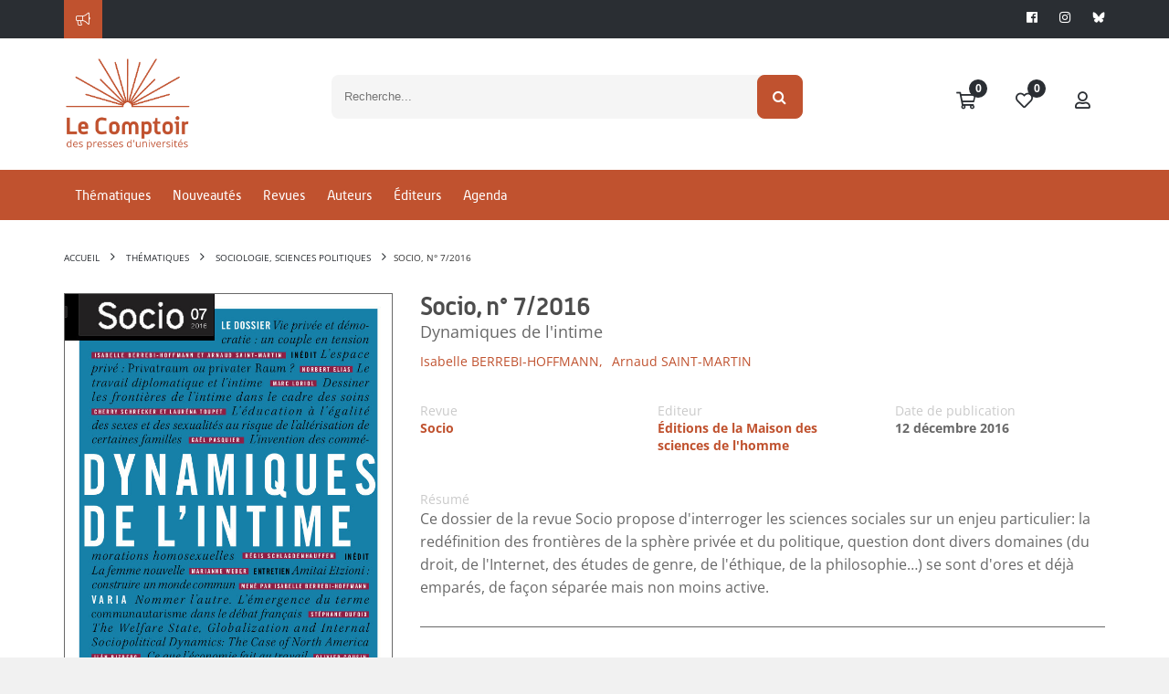

--- FILE ---
content_type: text/css
request_url: https://www.lcdpu.fr/libs/coralTemplate/components/common/forms/editors/wysihtml5/assets/lib/css/bootstrap-wysihtml5-0.0.2.css
body_size: 127
content:
ul.wysihtml5-toolbar {
	margin: 0;
	padding: 0;
	display: block;
}

ul.wysihtml5-toolbar::after {
	clear: both;
	display: table;
	content: "";
}

ul.wysihtml5-toolbar > li {
	float: left;
	display: list-item;
	list-style: none;
	margin: 0 5px 10px 0;
}

ul.wysihtml5-toolbar a[data-wysihtml5-command=bold] {
	font-weight: bold;
}

ul.wysihtml5-toolbar a[data-wysihtml5-command=italic] {
	font-style: italic;
}

ul.wysihtml5-toolbar a[data-wysihtml5-command=underline] {
	text-decoration: underline;
}

ul.wysihtml5-toolbar a.btn.wysihtml5-command-active {
	background-image: none;
	-webkit-box-shadow: inset 0 2px 4px rgba(0, 0, 0, 0.15),0 1px 2px rgba(0, 0, 0, 0.05);
	-moz-box-shadow: inset 0 2px 4px rgba(0, 0, 0, 0.15),0 1px 2px rgba(0, 0, 0, 0.05);
	box-shadow: inset 0 2px 4px rgba(0, 0, 0, 0.15),0 1px 2px rgba(0, 0, 0, 0.05);
	background-color: #E6E6E6;
	background-color: #D9D9D9 9;
	outline: 0;
}

ul.wysihtml5-commands-disabled .dropdown-menu {
	display: none !important;
}


--- FILE ---
content_type: application/javascript
request_url: https://www.lcdpu.fr/libs/coralTemplate/components/common/forms/elements/fuelux-checkbox/fuelux-checkbox.js
body_size: 1065
content:
/*
 * Fuel UX Checkbox
 * https://github.com/ExactTarget/fuelux
 *
 * Copyright (c) 2012 ExactTarget
 * Licensed under the MIT license.
 */

(function($){

	var old = $.fn.checkbox;

	// CHECKBOX CONSTRUCTOR AND PROTOTYPE

	var Checkbox = function (element, options) {

		this.$element = $(element);
		this.options = $.extend({}, $.fn.checkbox.defaults, options);

		// cache elements
		this.$label = this.$element.parent();
		this.$icon = this.$label.find('i');
		this.$chk = this.$label.find('input[type=checkbox]');

		// set default state
		this.setState(this.$chk);

		// handle events
		this.$chk.on('change', $.proxy(this.itemchecked, this));
	};

	Checkbox.prototype = {

		constructor: Checkbox,

		setState: function ($chk) {
			$chk = $chk || this.$chk;

			var checked = $chk.is(':checked');
			var disabled = !!$chk.prop('disabled');

			// reset classes
			this.$icon.removeClass('checked disabled');

			// set state of checkbox
			if (checked === true) {
				this.$icon.addClass('checked');
			}
			if (disabled === true) {
				this.$icon.addClass('disabled');
			}
		},

		enable: function () {
			this.$chk.attr('disabled', false);
			this.$icon.removeClass('disabled');
		},

		disable: function () {
			this.$chk.attr('disabled', true);
			this.$icon.addClass('disabled');
		},

		toggle: function () {
			this.$chk.click();
		},

		itemchecked: function (e) {
			var chk = $(e.target);
			this.setState(chk);
		},
		
		check: function () {
			this.$chk.prop('checked', true);
			this.setState(this.$chk);
		},
		
		uncheck: function () {
			this.$chk.prop('checked', false);
			this.setState(this.$chk);
		},
		
		isChecked: function () {
			return this.$chk.is(':checked');
		}
	};


	// CHECKBOX PLUGIN DEFINITION

	$.fn.checkbox = function (option) {
		var args = Array.prototype.slice.call( arguments, 1 );
		var methodReturn;

		var $set = this.each(function () {
			var $this   = $( this );
			var data    = $this.data('checkbox');
			var options = typeof option === 'object' && option;

			if( !data ) $this.data('checkbox', (data = new Checkbox(this, options)));
			if( typeof option === 'string' ) methodReturn = data[ option ].apply( data, args );
		});

		return ( methodReturn === undefined ) ? $set : methodReturn;
	};

	$.fn.checkbox.defaults = {};

	$.fn.checkbox.Constructor = Checkbox;

	$.fn.checkbox.noConflict = function () {
		$.fn.checkbox = old;
		return this;
	};


	// CHECKBOX DATA-API

	$(function () {
		$(window).on('load', function () {
			//$('i.checkbox').each(function () {
			$('.checkbox-custom > input[type=checkbox]').each(function () {
				var $this = $(this);
				if ($this.data('checkbox')) return;
				$this.checkbox($this.data());
			});
		});
	});
})(jQuery);